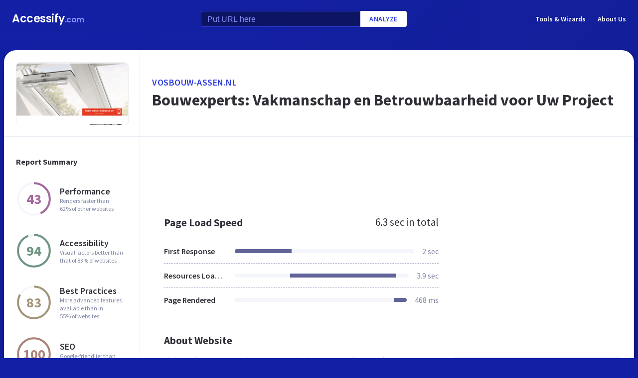

--- FILE ---
content_type: text/html; charset=utf-8
request_url: https://www.google.com/recaptcha/api2/aframe
body_size: 265
content:
<!DOCTYPE HTML><html><head><meta http-equiv="content-type" content="text/html; charset=UTF-8"></head><body><script nonce="XsaajdlIpWpGHIEF5Pk9CA">/** Anti-fraud and anti-abuse applications only. See google.com/recaptcha */ try{var clients={'sodar':'https://pagead2.googlesyndication.com/pagead/sodar?'};window.addEventListener("message",function(a){try{if(a.source===window.parent){var b=JSON.parse(a.data);var c=clients[b['id']];if(c){var d=document.createElement('img');d.src=c+b['params']+'&rc='+(localStorage.getItem("rc::a")?sessionStorage.getItem("rc::b"):"");window.document.body.appendChild(d);sessionStorage.setItem("rc::e",parseInt(sessionStorage.getItem("rc::e")||0)+1);localStorage.setItem("rc::h",'1769093909343');}}}catch(b){}});window.parent.postMessage("_grecaptcha_ready", "*");}catch(b){}</script></body></html>